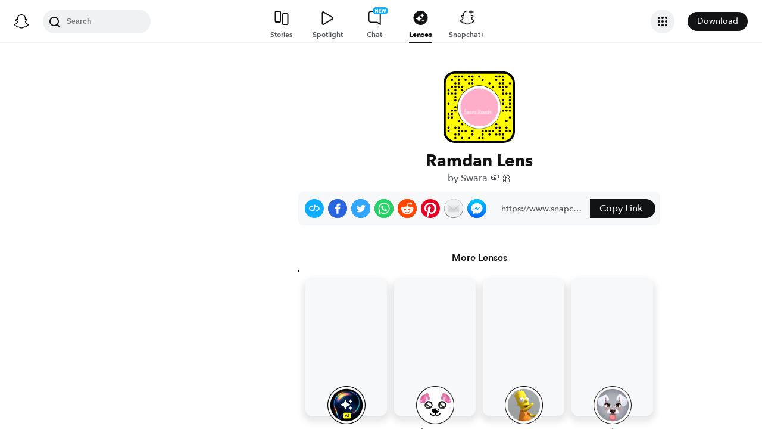

--- FILE ---
content_type: image/svg+xml
request_url: https://app.snapchat.com/web/deeplink/snapcode?data=86ab4ee776e5405b92a36924b19e2a6e&version=1&type=svg
body_size: 27452
content:
<?xml version="1.0" encoding="UTF-8" standalone="no"?>
<svg xmlns:xlink="http://www.w3.org/1999/xlink" height="320" version="1.1" viewBox="0 0 320 320" width="320" xmlns="http://www.w3.org/2000/svg">
  <defs>
    <rect height="320" id="rect" rx="51.2" width="320" x="0" y="0"/>
    <clipPath id="clip">
      <use xlink:href="#rect"/>
    </clipPath>
  </defs>
  <image clip-path="url(#clip)" height="62.0%" width="62.0%" x="61.25" xlink:href="[data-uri]" y="61.25"/>
  <path d="M60,160C60,104.78,104.78,60,160,60L160,60C215.22,60,260,104.78,260,160L260,160C260,215.22,215.22,260,160,260L160,260C104.78,260,60,215.22,60,160L60,160M0,268.8C0,297.07,22.93,320,51.2,320L268.8,320C297.07,320,320,297.07,320,268.8L320,51.2C320,22.93,297.07,0,268.8,0L51.2,0C22.93,0,0,22.93,0,51.2L0,268.8" fill="#000000"/>
  <path d="M10,51.2C10,28.45,28.45,10,51.2,10L268.8,10C291.55,10,310,28.45,310,51.2L310,268.8C310,291.55,291.55,310,268.8,310L51.2,310C28.45,310,10,291.55,10,268.8L10,51.2M53.16,17.63A5,5,0,0,0,53.16,27.63A5,5,0,0,0,53.16,17.63M68.42,17.63A5,5,0,0,0,68.42,27.63A5,5,0,0,0,68.42,17.63M83.68,17.63A5,5,0,0,0,83.68,27.63A5,5,0,0,0,83.68,17.63M114.21,17.63A5,5,0,0,0,114.21,27.63A5,5,0,0,0,114.21,17.63M129.47,17.63A5,5,0,0,0,129.47,27.63A5,5,0,0,0,129.47,17.63M160,17.63A5,5,0,0,0,160,27.63A5,5,0,0,0,160,17.63M236.32,17.63A5,5,0,0,0,236.32,27.63A5,5,0,0,0,236.32,17.63M251.58,17.63A5,5,0,0,0,251.58,27.63A5,5,0,0,0,251.58,17.63M266.84,17.63A5,5,0,0,0,266.84,27.63A5,5,0,0,0,266.84,17.63M37.89,32.89A5,5,0,0,0,37.89,42.89A5,5,0,0,0,37.89,32.89M68.42,32.89A5,5,0,0,0,68.42,42.89A5,5,0,0,0,68.42,32.89M98.95,32.89A5,5,0,0,0,98.95,42.89A5,5,0,0,0,98.95,32.89M129.47,32.89A5,5,0,0,0,129.47,42.89A5,5,0,0,0,129.47,32.89M175.26,32.89A5,5,0,0,0,175.26,42.89A5,5,0,0,0,175.26,32.89M236.32,32.89A5,5,0,0,0,236.32,42.89A5,5,0,0,0,236.32,32.89M266.84,32.89A5,5,0,0,0,266.84,42.89A5,5,0,0,0,266.84,32.89M53.16,48.16A5,5,0,0,0,53.16,58.16A5,5,0,0,0,53.16,48.16M68.42,48.16A5,5,0,0,0,68.42,58.16A5,5,0,0,0,68.42,48.16M114.21,48.16A5,5,0,0,0,114.21,58.16A5,5,0,0,0,114.21,48.16M129.47,48.16A5,5,0,0,0,129.47,58.16A5,5,0,0,0,129.47,48.16M205.79,48.16A5,5,0,0,0,205.79,58.16A5,5,0,0,0,205.79,48.16M251.58,48.16A5,5,0,0,0,251.58,58.16A5,5,0,0,0,251.58,48.16M266.84,48.16A5,5,0,0,0,266.84,58.16A5,5,0,0,0,266.84,48.16M297.37,48.16A5,5,0,0,0,297.37,58.16A5,5,0,0,0,297.37,48.16M37.89,63.42A5,5,0,0,0,37.89,73.42A5,5,0,0,0,37.89,63.42M53.16,63.42A5,5,0,0,0,53.16,73.42A5,5,0,0,0,53.16,63.42M68.42,63.42A5,5,0,0,0,68.42,73.42A5,5,0,0,0,68.42,63.42M83.68,63.42A5,5,0,0,0,83.68,73.42A5,5,0,0,0,83.68,63.42M221.05,63.42A5,5,0,0,0,221.05,73.42A5,5,0,0,0,221.05,63.42M251.58,63.42A5,5,0,0,0,251.58,73.42A5,5,0,0,0,251.58,63.42M266.84,63.42A5,5,0,0,0,266.84,73.42A5,5,0,0,0,266.84,63.42M282.11,63.42A5,5,0,0,0,282.11,73.42A5,5,0,0,0,282.11,63.42M22.63,78.68A5,5,0,0,0,22.63,88.68A5,5,0,0,0,22.63,78.68M53.16,78.68A5,5,0,0,0,53.16,88.68A5,5,0,0,0,53.16,78.68M83.68,78.68A5,5,0,0,0,83.68,88.68A5,5,0,0,0,83.68,78.68M266.84,78.68A5,5,0,0,0,266.84,88.68A5,5,0,0,0,266.84,78.68M22.63,93.95A5,5,0,0,0,22.63,103.95A5,5,0,0,0,22.63,93.95M37.89,93.95A5,5,0,0,0,37.89,103.95A5,5,0,0,0,37.89,93.95M53.16,93.95A5,5,0,0,0,53.16,103.95A5,5,0,0,0,53.16,93.95M266.84,93.95A5,5,0,0,0,266.84,103.95A5,5,0,0,0,266.84,93.95M282.11,93.95A5,5,0,0,0,282.11,103.95A5,5,0,0,0,282.11,93.95M297.37,93.95A5,5,0,0,0,297.37,103.95A5,5,0,0,0,297.37,93.95M53.16,109.21A5,5,0,0,0,53.16,119.21A5,5,0,0,0,53.16,109.21M297.37,109.21A5,5,0,0,0,297.37,119.21A5,5,0,0,0,297.37,109.21M53.16,124.47A5,5,0,0,0,53.16,134.47A5,5,0,0,0,53.16,124.47M266.84,124.47A5,5,0,0,0,266.84,134.47A5,5,0,0,0,266.84,124.47M297.37,124.47A5,5,0,0,0,297.37,134.47A5,5,0,0,0,297.37,124.47M22.63,139.74A5,5,0,0,0,22.63,149.74A5,5,0,0,0,22.63,139.74M266.84,139.74A5,5,0,0,0,266.84,149.74A5,5,0,0,0,266.84,139.74M297.37,139.74A5,5,0,0,0,297.37,149.74A5,5,0,0,0,297.37,139.74M53.16,155A5,5,0,0,0,53.16,165A5,5,0,0,0,53.16,155M282.11,155A5,5,0,0,0,282.11,165A5,5,0,0,0,282.11,155M297.37,155A5,5,0,0,0,297.37,165A5,5,0,0,0,297.37,155M37.89,170.26A5,5,0,0,0,37.89,180.26A5,5,0,0,0,37.89,170.26M53.16,170.26A5,5,0,0,0,53.16,180.26A5,5,0,0,0,53.16,170.26M266.84,170.26A5,5,0,0,0,266.84,180.26A5,5,0,0,0,266.84,170.26M282.11,170.26A5,5,0,0,0,282.11,180.26A5,5,0,0,0,282.11,170.26M297.37,170.26A5,5,0,0,0,297.37,180.26A5,5,0,0,0,297.37,170.26M22.63,185.53A5,5,0,0,0,22.63,195.53A5,5,0,0,0,22.63,185.53M37.89,185.53A5,5,0,0,0,37.89,195.53A5,5,0,0,0,37.89,185.53M22.63,200.79A5,5,0,0,0,22.63,210.79A5,5,0,0,0,22.63,200.79M37.89,200.79A5,5,0,0,0,37.89,210.79A5,5,0,0,0,37.89,200.79M297.37,200.79A5,5,0,0,0,297.37,210.79A5,5,0,0,0,297.37,200.79M68.42,216.05A5,5,0,0,0,68.42,226.05A5,5,0,0,0,68.42,216.05M282.11,216.05A5,5,0,0,0,282.11,226.05A5,5,0,0,0,282.11,216.05M83.68,231.32A5,5,0,0,0,83.68,241.32A5,5,0,0,0,83.68,231.32M236.32,231.32A5,5,0,0,0,236.32,241.32A5,5,0,0,0,236.32,231.32M22.63,246.58A5,5,0,0,0,22.63,256.58A5,5,0,0,0,22.63,246.58M53.16,246.58A5,5,0,0,0,53.16,256.58A5,5,0,0,0,53.16,246.58M68.42,246.58A5,5,0,0,0,68.42,256.58A5,5,0,0,0,68.42,246.58M236.32,246.58A5,5,0,0,0,236.32,256.58A5,5,0,0,0,236.32,246.58M251.58,246.58A5,5,0,0,0,251.58,256.58A5,5,0,0,0,251.58,246.58M282.11,246.58A5,5,0,0,0,282.11,256.58A5,5,0,0,0,282.11,246.58M22.63,261.84A5,5,0,0,0,22.63,271.84A5,5,0,0,0,22.63,261.84M68.42,261.84A5,5,0,0,0,68.42,271.84A5,5,0,0,0,68.42,261.84M83.68,261.84A5,5,0,0,0,83.68,271.84A5,5,0,0,0,83.68,261.84M98.95,261.84A5,5,0,0,0,98.95,271.84A5,5,0,0,0,98.95,261.84M129.47,261.84A5,5,0,0,0,129.47,271.84A5,5,0,0,0,129.47,261.84M175.26,261.84A5,5,0,0,0,175.26,271.84A5,5,0,0,0,175.26,261.84M190.53,261.84A5,5,0,0,0,190.53,271.84A5,5,0,0,0,190.53,261.84M205.79,261.84A5,5,0,0,0,205.79,271.84A5,5,0,0,0,205.79,261.84M221.05,261.84A5,5,0,0,0,221.05,271.84A5,5,0,0,0,221.05,261.84M251.58,261.84A5,5,0,0,0,251.58,271.84A5,5,0,0,0,251.58,261.84M282.11,261.84A5,5,0,0,0,282.11,271.84A5,5,0,0,0,282.11,261.84M297.37,261.84A5,5,0,0,0,297.37,271.84A5,5,0,0,0,297.37,261.84M53.16,277.11A5,5,0,0,0,53.16,287.11A5,5,0,0,0,53.16,277.11M68.42,277.11A5,5,0,0,0,68.42,287.11A5,5,0,0,0,68.42,277.11M129.47,277.11A5,5,0,0,0,129.47,287.11A5,5,0,0,0,129.47,277.11M175.26,277.11A5,5,0,0,0,175.26,287.11A5,5,0,0,0,175.26,277.11M205.79,277.11A5,5,0,0,0,205.79,287.11A5,5,0,0,0,205.79,277.11M236.32,277.11A5,5,0,0,0,236.32,287.11A5,5,0,0,0,236.32,277.11M251.58,277.11A5,5,0,0,0,251.58,287.11A5,5,0,0,0,251.58,277.11M266.84,277.11A5,5,0,0,0,266.84,287.11A5,5,0,0,0,266.84,277.11M53.16,292.37A5,5,0,0,0,53.16,302.37A5,5,0,0,0,53.16,292.37M83.68,292.37A5,5,0,0,0,83.68,302.37A5,5,0,0,0,83.68,292.37M114.21,292.37A5,5,0,0,0,114.21,302.37A5,5,0,0,0,114.21,292.37M160,292.37A5,5,0,0,0,160,302.37A5,5,0,0,0,160,292.37M175.26,292.37A5,5,0,0,0,175.26,302.37A5,5,0,0,0,175.26,292.37M266.84,292.37A5,5,0,0,0,266.84,302.37A5,5,0,0,0,266.84,292.37M62,160C62,214.12,105.88,258,160,258L160,258C214.12,258,258,214.12,258,160L258,160C258,105.88,214.12,62,160,62L160,62C105.88,62,62,105.88,62,160L62,160" fill="#FFFC00"/>
</svg>
